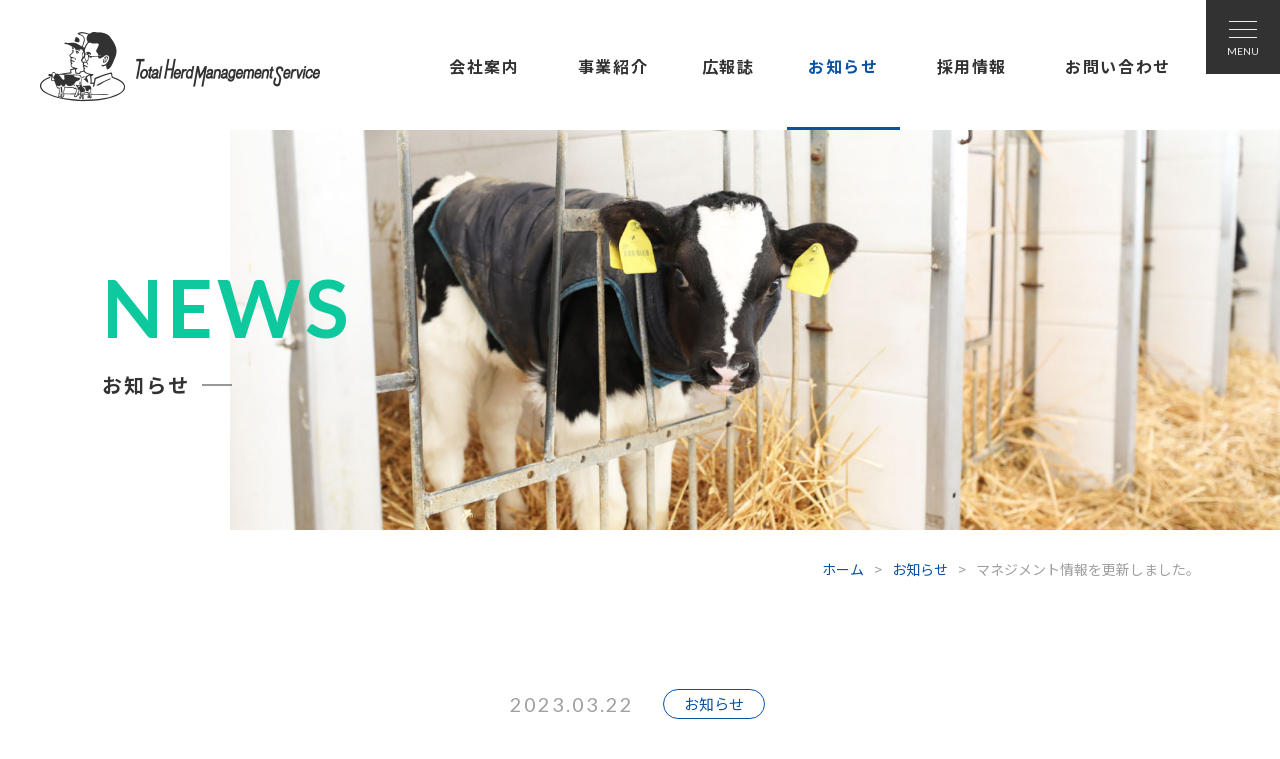

--- FILE ---
content_type: text/html; charset=UTF-8
request_url: https://www.thms.jp/news/news-1790.html
body_size: 2302
content:
<!DOCTYPE html>
<html lang="ja">
<head>
<meta charset="utf-8">
<title>マネジメント情報を更新しました。（お知らせ）｜株式会社トータルハードマネージメントサービス｜北海道別海町</title>
<meta name="keywords" content="マネジメント情報を更新しました。,トータルハードマネージメントサービス,獣医,人工授精,受精卵,酪農,牛群管理,北海道,別海町,中標津町">
<meta name="description" content="株式会社トータルハードマネージメントサービスが「マネジメント情報を更新しました。」についてご紹介します。">
<meta name="viewport" content="width=device-width, initial-scale=1.0, maximum-scale=2.0, user-scalable=yes">
<link rel="stylesheet" href="https://www.thms.jp/style.css">
<link rel="stylesheet" href="https://www.thms.jp/css/news.css">
<link rel="preconnect" href="https://fonts.googleapis.com">
<link rel="preconnect" href="https://fonts.gstatic.com" crossorigin>
<link href="https://fonts.googleapis.com/css2?family=Lato:ital,wght@0,400;0,700;1,300&family=Noto+Sans+JP:wght@400;700&display=swap" rel="stylesheet">
<script src="https://www.thms.jp/js/jquery-1.11.3.min.js"></script>
<script src="https://www.thms.jp/js/common.js"></script>
<meta property="og:title" content="マネジメント情報を更新しました。｜株式会社トータルハードマネージメントサービス">
<meta property="og:type" content="website">
<meta property="og:url" content="https://www.thms.jp/news/news-1790.html">
<meta property="og:image" content="https://www.thms.jp/img/common/og.jpg">
<meta property="og:site_name" content="株式会社トータルハードマネージメントサービス">
<meta property="og:description" content="株式会社トータルハードマネージメントサービスの『マネジメント情報を更新しました。』についての情報です。">
<meta property="fb:app_id" content="350571490372832">
<meta property="og:locale" content="ja_JP">
<link rel="icon" href="https://www.thms.jp/img/favicon.ico">
<meta name='robots' content='max-image-preview:large' />
<link rel="canonical" href="https://www.thms.jp/news/news-1790.html" />
<script async src="https://www.googletagmanager.com/gtag/js?id=G-3941FW6J16"></script>
<script>
window.dataLayer = window.dataLayer || [];
function gtag(){dataLayer.push(arguments);}
gtag('js', new Date());
gtag('config', 'G-3941FW6J16');
</script>
</head>
<body>
<header id="pagetop">
	<div id="head">
		<h1><a href="https://www.thms.jp/"><img src="https://www.thms.jp/img/common/logo2.png" alt="株式会社トータルハードマネージメントサービス"></a></h1>
		<nav>
			<ul>
				<li class="m1"><a href="https://www.thms.jp/about/">会社案内</a>
				<ul>
<li class="page_item page-item-35"><a href="https://www.thms.jp/about/staff/">スタッフ紹介</a></li>
<li class="page_item page-item-37"><a href="https://www.thms.jp/about/history/">企業沿革</a></li>
				</ul>
				</li>
				<li class="m2"><a href="https://www.thms.jp/service/">事業紹介</a>
				<ul>
<li class="page_item page-item-191 page_item_has_children"><a href="https://www.thms.jp/service/juuika/">獣医部門</a></li>
<li class="page_item page-item-41 page_item_has_children"><a href="https://www.thms.jp/service/juseika/">授精部門</a></li>
<li class="page_item page-item-91 page_item_has_children"><a href="https://www.thms.jp/service/juseiranka/">受精卵部門</a></li>
				</ul>
				</li>
				<li class="m3"><a href="https://www.thms.jp/magazine/">広報誌</a></li>
				<li class="m4"><a href="https://www.thms.jp/news/">お知らせ</a></li>
				<li class="m5"><a href="https://www.thms.jp/recruit/">採用情報</a>
				<ul>
<li class="page_item page-item-45"><a href="https://www.thms.jp/recruit/process/">採用プロセス</a></li>
<li class="page_item page-item-48 page_item_has_children"><a href="https://www.thms.jp/recruit/interview/">先輩の声</a></li>
<li class="page_item page-item-52"><a href="https://www.thms.jp/recruit/workspace/">職場紹介</a></li>
<li class="page_item page-item-54"><a href="https://www.thms.jp/recruit/qa/">よくあるご質問</a></li>
					<li><a href="https://www.thms.jp/job/">募集要項</a></li>
					<li><a href="https://www.thms.jp/recruit/entry/">実習・採用エントリー</a></li>
				</ul>
				</li>
				<li class="m6"><a href="https://www.thms.jp/contact/">お問い合わせ</a></li>
			</ul>
		</nav>
	</div>	<div id="headbg">
		<h1><span>NEWS</span><strong>お知らせ</strong></h1>
	</div>
</header>
<div id="kulink"><a href="https://www.thms.jp/">ホーム</a>&gt;<a href="https://www.thms.jp/news/">お知らせ</a>&gt;<strong>マネジメント情報を更新しました。</strong></div>
<section id="detail1">
	<article>
		<div class="headb">
			<time datetime="2023-03-22">2023.03.22</time>
<ul>
<li><a href="https://www.thms.jp/news/info/">お知らせ</a></li>
</ul>
			<h1><strong>マネジメント情報を更新しました。</strong></h1>
		</div>
		<div class="post-box">
			<p>「広報誌」にマネージメント情報2023年1月号を追加しました。</p>
		</div>
	</article>
	<div id="nextback"><a href="https://www.thms.jp/news/news-1843.html" rel="next"><strong>&lt; </strong>前の記事</a><a href="https://www.thms.jp/news/">一覧へ戻る</a><a href="https://www.thms.jp/news/news-109.html" rel="prev">次の記事<strong> &gt;</strong></a></div>
</section>
<a id="totop" href="#pagetop"></a>
<footer>
	<h2><a href="https://www.thms.jp/"><img src="https://www.thms.jp/img/common/footlogo.png" alt="株式会社トータルハードマネージメントサービス"></a>
	（株）トータルハードマネージメントサービス<br>
	〒088-2722　北海道野付郡別海町上春別旭町22<br>
	TEL：0153-75-6589　FAX：0153-75-6592</h2>
	<ul>
		<li><a href="https://www.thms.jp/about/">会社案内</a>
		<ul>
<li class="page_item page-item-35"><a href="https://www.thms.jp/about/staff/">スタッフ紹介</a></li>
<li class="page_item page-item-37"><a href="https://www.thms.jp/about/history/">企業沿革</a></li>
		</ul>
		</li>
		<li><a href="https://www.thms.jp/service/">事業紹介</a>
		<ul>
<li class="page_item page-item-191 page_item_has_children"><a href="https://www.thms.jp/service/juuika/">獣医部門</a></li>
<li class="page_item page-item-41 page_item_has_children"><a href="https://www.thms.jp/service/juseika/">授精部門</a></li>
<li class="page_item page-item-91 page_item_has_children"><a href="https://www.thms.jp/service/juseiranka/">受精卵部門</a></li>
		</ul>
		</li>
		<li><a href="https://www.thms.jp/magazine/">広報誌</a></li>
		<li><a href="https://www.thms.jp/news/">お知らせ</a>
		<ul>
	<li class="cat-item cat-item-2"><a href="https://www.thms.jp/news/info/">お知らせ</a>
</li>
	<li class="cat-item cat-item-3"><a href="https://www.thms.jp/news/recruitinfo/">採用情報</a>
</li>
		</ul>
		</li>
		<li><a href="https://www.thms.jp/recruit/">採用情報</a>
		<ul>
<li class="page_item page-item-45"><a href="https://www.thms.jp/recruit/process/">採用プロセス</a></li>
<li class="page_item page-item-48 page_item_has_children"><a href="https://www.thms.jp/recruit/interview/">先輩の声</a></li>
<li class="page_item page-item-52"><a href="https://www.thms.jp/recruit/workspace/">職場紹介</a></li>
<li class="page_item page-item-54"><a href="https://www.thms.jp/recruit/qa/">よくあるご質問</a></li>
			<li><a href="https://www.thms.jp/job/">募集要項</a></li>
			<li><a href="https://www.thms.jp/recruit/entry/">実習・採用エントリー</a></li>
		</ul>
		</li>
		<li><a href="https://www.thms.jp/contact/">お問い合わせ</a>
		<ul>
			<li><a href="https://www.thms.jp/privacy/">個人情報保護方針</a></li>
			<li><a href="https://www.thms.jp/sitemap/">サイトマップ</a></li>
		</ul>
		</li>
	</ul>
	<small>Copyright © Total Herd Management Service Co., Ltd. <span></span>All Rights Reserved.</small>	
</footer>
<div class="menu"><div class="menu1"></div><div class="menu2"></div><div class="menu3"></div></div>
<div id="spnav">
	<h2><a href="https://www.thms.jp/"><img src="https://www.thms.jp/img/common/logo.png" alt="株式会社トータルハードマネージメントサービス"></a></h2>
	<ul>
		<li><a href="https://www.thms.jp/about/">会社案内</a>
		<ul>
<li class="page_item page-item-35"><a href="https://www.thms.jp/about/staff/">スタッフ紹介</a></li>
<li class="page_item page-item-37"><a href="https://www.thms.jp/about/history/">企業沿革</a></li>
		</ul>
		</li>
		<li><a href="https://www.thms.jp/service/">事業紹介</a>
		<ul>
<li class="page_item page-item-191 page_item_has_children"><a href="https://www.thms.jp/service/juuika/">獣医部門</a></li>
<li class="page_item page-item-41 page_item_has_children"><a href="https://www.thms.jp/service/juseika/">授精部門</a></li>
<li class="page_item page-item-91 page_item_has_children"><a href="https://www.thms.jp/service/juseiranka/">受精卵部門</a></li>
		</ul>
		</li>
		<li><a href="https://www.thms.jp/magazine/">広報誌</a></li>
		<li class="current_page_item"><a href="https://www.thms.jp/news/">お知らせ</a></li>
		<li><a href="https://www.thms.jp/recruit/">採用情報</a>
		<ul>
<li class="page_item page-item-45"><a href="https://www.thms.jp/recruit/process/">採用プロセス</a></li>
<li class="page_item page-item-48 page_item_has_children"><a href="https://www.thms.jp/recruit/interview/">先輩の声</a></li>
<li class="page_item page-item-52"><a href="https://www.thms.jp/recruit/workspace/">職場紹介</a></li>
<li class="page_item page-item-54"><a href="https://www.thms.jp/recruit/qa/">よくあるご質問</a></li>
			<li><a href="https://www.thms.jp/job/">募集要項</a></li>
			<li><a href="https://www.thms.jp/recruit/entry/">実習・採用エントリー</a></li>
		</ul>
		</li>
		<li><a href="https://www.thms.jp/contact/">お問い合わせ</a>
		<ul>
			<li><a href="https://www.thms.jp/privacy/">個人情報保護方針</a></li>
			<li><a href="https://www.thms.jp/sitemap/">サイトマップ</a></li>
		</ul>
		</li>
	</ul>
</div>
</body>
</html>

--- FILE ---
content_type: text/css
request_url: https://www.thms.jp/style.css
body_size: 5354
content:
@charset "utf-8";

body,div,
h1,h2,h3,h4,h5,h6,
p,blockquote,pre,address,
ul,ol,li,dl,dt,dd,
table,th,td,
form,fieldset,legend{
	margin:0;
	padding:0;
	color:#323232;
	line-height:1.4;
	font-weight:400;
	}
body{
	font-family:"Noto Sans JP",Helvetica,Lucida Grande,Verdana,Arial,"メイリオ",Meiryo,"ヒラギノ角ゴPro W3","Hiragino Kaku Gothic Pro","ＭＳ Ｐゴシック",sans-serif;
	font-size:17px;
	line-height:1.4;
	-webkit-text-size-adjust:100%;
	}
table{
	border-collapse:collapse;
	border-spacing:0;
	}
img{
	border:0;
	display:block;
	font-size:0;
	line-height:0;
	max-width:100%;
	height:auto;
	}
a:hover img{
	filter:alpha(opacity=80);
	-moz-opacity:0.8;
	opacity:0.8;
	}
li{
	list-style-type:none;
	}
p{
	line-height:2.4;
	font-size:17px;
	text-align:justify;
	text-justify:inter-ideograph;
	}
a{
	color:#0852A3;
	text-decoration:none;
	}
a:hover{
	color:#347DBF;
	text-decoration:underline;
	}
/* RESET HTML5 */
article,aside,canvas,details,figcaption,figure,footer,header,hgroup,menu,nav,section,summary,time,mark,audio,video{margin:0;padding:0;border:0;outline:0;font-size:100%;font:inherit;vertical-align:baseline;}
/* HTML5 display-role reset for older browsers */
article,aside,details,figcaption,figure,footer,header,hgroup,menu,nav,section{display:block;}

#head{
	width:1280px;
	height:130px;
	position:absolute;
	top:0;
	left:50%;
	margin-left:-640px;
	box-sizing: border-box;
	-moz-box-sizing: border-box;
	-webkit-box-sizing: border-box;
	-o-box-sizing: border-box;
	-ms-box-sizing: border-box;
	z-index:10;
	padding:0 80px 0 360px;
	}
#head h1{
	position:absolute;
	width:280px;
	left:40px;
	top:32px;
	}
#head nav{
	float:right;
	width:780px;
	max-width:100%;
	}
#head nav ul li{
	font-size:16px;
	font-weight:700;
	text-align:center;
	width:14.5%;
	float:left;
	margin:0 1%;
	letter-spacing:0.1em;
	position:relative;
	}
#head nav ul li:hover a{
	color:#0852A3;
	}
#head nav ul li:hover:before{
	content:"";
	display:block;
	width:100%;
	height:3px;
	position:absolute;
	left:0;
	top:127px;
	background-color:#0852A3;
	}
#head nav ul li.m3{
	width:11%;
	}
#head nav ul li.m6{
	width:19%;
	}
#head nav ul li a{
	display:block;
	height:130px;
	padding-top:55px;
	color:#323232;
	box-sizing: border-box;
	-moz-box-sizing: border-box;
	-webkit-box-sizing: border-box;
	-o-box-sizing: border-box;
	-ms-box-sizing: border-box;
	}
#head nav ul li a:hover{
	text-decoration:none;
	}
#head nav ul li ul{
	display:none;
	position:absolute;
	top:0px;
	margin-top:130px;
	z-index:20;
	}
#head nav ul li ul li{
	float:none;
	width:auto;
	text-align:left;
	min-width:190px;
	font-weight:400;
	font-size:15px;
	margin:0;
	}
#head nav ul li ul li:after{
	content:"";
	display:block;
	position:absolute;
	width:100%;
	height:100%;
	top:0;
	left:0;
	background-color:#FFF;
	}
#head nav ul li ul li a:before{
	content:"";
	width:5px;
	height:5px;
	border-top:2px solid #0852A3;
	border-right:2px solid #0852A3;
	-moz-transform:rotate(45deg);
	-webkit-transform:rotate(45deg);
	-o-transform:rotate(45deg);
	-ms-transform:rotate(45deg);
	transform:rotate(45deg);
	display:block;
	position:absolute;
	right:18px;
	top:50%;
	z-index:6;
	margin-top:-3px;
	}
#head nav ul li ul li a{
	padding:16px 55px 16px 17px;
	color:#323232;
	height:auto;
	border-bottom:1px solid #DEDEDE;
	position:relative;
	z-index:5;
	}
#head nav ul li:hover ul li a{
	color:#323232;
	}
#head nav ul li ul li:hover:before{
	display:none;
	}
#head nav ul li ul li a:hover{
	background-color:#E0E4ED;
	border-bottom:1px solid #DEDEDE;
	}
#head nav ul li ul li.current_page_item a,
#head nav ul li ul li.current_page_parent a{
	background-color:#E0E4ED;
	border-bottom:1px solid #DEDEDE;
	color:#2D4D84;
	}
.menu{
	position:fixed;
	top:0;
	right:0;
	width:74px;
	height:74px;
	background-color:#323232;
	display:block;
	cursor:pointer;
	z-index:500;
	transition:color 2s;
	}
.menu:hover{
	filter:alpha(opacity=90);
	-moz-opacity:0.9;
	opacity:0.9;
	}
.menu1{
	width:28px;
	height:1px;
	background-color:#F0F0F0;
	position:absolute;
	top:21px;
	left:23px;
	} 
.menu2{
	width:28px;
	height:1px;
	background-color:#F0F0F0;
	position:absolute;
	top:29px;
	left:23px;
	} 
.menu3{
	width:28px;
	height:1px;
	background-color:#F0F0F0;
	position:absolute;
	top:37px;
	left:23px;
	} 
.menu:after{
	content:"MENU";
	position:absolute;
	top:44px;
	left:0;
	width:74px;
	text-align:center;
	font-size:10px;
	color:#F0F0F0;
	font-family:"Lato";
	font-weight:400;
	}
.menuclick:after{
	content:"CLOSE";
	}
.menu1,.menu2,.menu3{
	transition:all 0.5s ease-out;
	-o-transition:all 0.5s ease-out;
	-moz-transition:all 0.5s ease-out;
	-webkit-transition:all 0.5s ease-out;
	-ms-transition:all 0.5s ease-out;
	}
.menuclick{
	background-color:#646E78;
	}
.menuclick1{
	top:28px;
	-moz-transform:rotate(405deg);
	-webkit-transform:rotate(405deg);
	-o-transform:rotate(405deg);
	-ms-transform:rotate(405deg);
	transform:rotate(405deg);
	-webkit-box-shadow:0px 0px 0 0 rgba(0,0,0,0);
	-moz-box-shadow:0px 0px 0 0 rgba(0,0,0,0);
	box-shadow:0px 0px 0 0 rgba(0,0,0,0);
	}
.menuclick2{
	opacity:0;
	}
.menuclick3{
	top:28px;
	-moz-transform:rotate(-405deg);
	-webkit-transform:rotate(-405deg);
	-o-transform:rotate(-405deg);
	-ms-transform:rotate(-405deg);
	transform:rotate(-405deg);
	-webkit-box-shadow:0px 0px 0 0 rgba(0,0,0,0);
	-moz-box-shadow:0px 0px 0 0 rgba(0,0,0,0);
	box-shadow:0px 0px 0 0 rgba(0,0,0,0);
	}
#spnav{
	display:none;
	position:fixed;
	top:0;
	height:100%;
	width:100%;
	z-index:200;
	padding:70px 6% 90px 6%;
	box-sizing:border-box;
	-moz-box-sizing:border-box;
	-webkit-box-sizing:border-box;
	-o-box-sizing:border-box;
	-ms-box-sizing:border-box;
	overflow-y:scroll;
	-ms-overflow-style:none;
	scrollbar-width:none;
	}
#spnav::-webkit-scrollbar{
	display:none;
	-webkit-appearance:none;
	}
#spnav:after{
	background-color:#323232;
	content:"";
	display:block;
	width:100%;
	height:100%;
	position:fixed;
	left:0;
	top:0;
	z-index:200;
	}
#spnav h2{
	position:relative;
	z-index:300;
	width:300px;
	}
#spnav ul{
	max-width:1120px;
	margin:-30px auto 0 auto;
	position:relative;
	z-index:290;
	overflow:hidden;
	zoom:1;
	}
#spnav ul li{
	float:left;
	margin:65px 6.5% 0 0;
	width:29%;
	font-size:19px;
	font-weight:700;
	letter-spacing:0.1em;
	}
#spnav ul li:nth-of-type(3n){
	margin-right:0;
	}
#spnav ul li:nth-of-type(4){
	clear:both;
	}
#spnav ul li a{
	color:#F0F0F0;
	display:block;
	padding:15px 0 15px 20px;
	border-bottom:1px solid #787878;
	}
#spnav ul li a:hover{
	text-decoration:none;
	background-color:#646E78;
	}
#spnav ul li.current_page_item a,
#spnav ul li.current_page_parent a{
	background-color:#646E78;
	border-bottom:0;
	}
#spnav ul li.current_page_item ul li a,
#spnav ul li.current_page_parent ul li a{
	background:none;
	border-bottom:1px solid #787878;
	}
#spnav ul li ul{
	padding-left:25px;
	margin:0;
	}
#spnav ul li ul li{
	float:none;
	margin:0;
	width:100%;
	font-size:16px;
	font-weight:400;
	letter-spacing:0.05em;
	}
#spnav ul li ul li a{
	color:#C8C8C8;
	padding:14px 0 14px 32px;
	position:relative;
	}
#spnav ul li ul li a:after{
	content:"";
	display:block;
	position:absolute;
	left:14px;
	top:50%;
	margin-top:-2px;
	width:4px;
	height:4px;
	border-top:2px solid #A0A0A0;
	border-right:2px solid #A0A0A0;
	-moz-transform:rotate(45deg);
	-webkit-transform:rotate(45deg);
	-o-transform:rotate(45deg);
	-ms-transform:rotate(45deg);
	transform:rotate(45deg);
	}
#spnav ul li ul li a:hover{
	text-decoration:none;
	background-color:#646E78;
	color:#FFF;
	}
#spnav ul li ul li a:hover:after{
	border-color:#FFF;
	}
#spnav ul li ul li.current_page_item a,
#spnav ul li ul li.current_page_parent a{
	background-color:#646E78;
	color:#FFF;
	}
#spnav ul li ul li.current_page_item a:after,
#spnav ul li ul li.current_page_parent a:after{
	border-color:#FFF;
	}
.titleb{
	font-size:34px;
	font-weight:700;
	line-height:1.6;
	text-align:center;
	}
.titleb span{
	font-size:20px;
	font-weight:700;
	color:#0852A3;
	display:block;
	font-family:"Lato";
	letter-spacing:0.1em;
	margin-bottom:15px;
	}
.linkto{
	text-align:left;
	font-weight:normal;
	}
.linkto a{
	background-color:#0852A3;
	color:#FFF;
	display:inline-block;
	font-size:17px;
	padding:15px 70px 15px 20px;
	border-radius:6px;
	-webkit-border-radius:6px;
	-moz-border-radius:6px;
	-o-border-radius:6px;
	-ms-border-radius:6px;
	position:relative;
	}
.linkto a:hover{
	text-decoration:none;
	filter:alpha(opacity=80);
	-moz-opacity:0.8;
	opacity:0.8;
	}
.linkto a:before{
	content:"";
	display:block;
	position:absolute;
	right:17px;
	top:50%;
	width:16px;
	height:16px;
	background-color:#FFF;
	border-radius:100px;
	-webkit-border-radius:100px;
	-moz-border-radius:100px;
	-o-border-radius:100px;
	-ms-border-radius:100px;
	margin-top:-8px;
	}
.linkto a:after{
	content:"";
	display:block;
	position:absolute;
	right:23px;
	top:50%;
	margin-top:-3px;
	width:4px;
	height:4px;
	border-top:2px solid #0852A3;
	border-right:2px solid #0852A3;
	-moz-transform:rotate(45deg);
	-webkit-transform:rotate(45deg);
	-o-transform:rotate(45deg);
	-ms-transform:rotate(45deg);
	transform:rotate(45deg);
	}
#totop{
	border-radius:80px;
	-webkit-border-radius:80px;
	-moz-border-radius:80px;
	-o-border-radius:80px;
	-ms-border-radius:80px;
	display:block;
	position:fixed;
	right:2%;
	bottom:80px;
	width:56px;
	height:56px;
	background-color:#0852A3;
	z-index:30;
	}
#totop:before{
	content:"";
	width:18px;
	height:2px;
	background-color:#FFF;
	position:absolute;
	left:50%;
	top:0;
	margin:23px 0 0 -9px;
	z-index:10;
	}
#totop:after{
	content:"";
	width:10px;
	height:10px;
	border-top:2px solid #FFF;
	border-right:2px solid #FFF;
	-moz-transform:rotate(-45deg);
	-webkit-transform:rotate(-45deg);
	-o-transform:rotate(-45deg);
	-ms-transform:rotate(-45deg);
	transform:rotate(-45deg);
	display:block;
	position:absolute;
	left:50%;
	top:0;
	z-index:10;
	margin:28px 0 0 -6px;
	}
#totop:hover{
	filter:alpha(opacity=80);
	-moz-opacity:0.8;
	opacity:0.8;
	}
footer{
	position:relative;
	margin-top:160px;
	text-align:center;
	overflow:hidden;
	zoom:1;
	}
footer:after{
	content:"";
	display:block;
	width:100%;
	height:100%;
	top:155px;
	position:absolute;
	left:0;
	z-index:-1;
	background-color:#F0F0F0;
	}
footer h2{
	font-size:16px;
	line-height:1.8;
	display:inline-block;
	text-align:left;
	}
footer h2 img{
	margin:0 auto 25px auto;
	}
footer ul{
	position:relative;
	max-width:1120px;
	margin:0 auto;
	display:flex;
	justify-content:space-between;
	padding:120px 40px 0 40px;
	text-align:left;
	}
footer ul:after{
	content:"";
	display:block;
	width:100%;
	top:55px;
	height:1px;
	background-color:#FFFFFF;
	border-top:1px solid #D2D2D2;
	position:absolute;
	left:0;
	}
footer ul li a{
	font-size:16px;
	color:#323232;
	}
footer ul li a:hover{
	color:#323232;
	filter:alpha(opacity=80);
	-moz-opacity:0.8;
	opacity:0.8;
	}
footer ul li ul{
	display:block;
	padding:12px 0 0 0;
	}
footer ul li ul:after{
	display:none;
	}
footer ul li ul li a{
	font-size:15px;
	color:#8C8C8C;
	margin-top:5px;
	display:inline-block;
	}
footer ul li ul li a:hover{
	color:#8C8C8C;
	filter:alpha(opacity=80);
	-moz-opacity:0.8;
	opacity:0.8;
	}
footer small{
	display:block;
	font-size:15px;
	color:#F0F0F0;
	font-family:"Lato";
	letter-spacing:0.1em;
	font-weight:400;
	text-align:center;
	padding:24px 20px 24px 20px;
	background-color:#505050;
	margin-top:80px;
	}
footer small a{
	color:#F0F0F0;
	}
#headbg{
	position:relative;
	margin-top:130px;
	}
#headbg:after{
	content:"";
	display:block;
	width:82%;
	height:400px;
	overflow:hidden;
	zoom:1;
	position:relative;
	z-index:1;
	margin-left:18%;
	}
#headbg h1{
	position:absolute;
	z-index:2;
	top:50%;
	left:8%;
	transform:translateY(-50%);
	-webkit-transform:translateY(-50%);
	}
#headbg h1 span{
	font-size:80px;
	color:#0DC99D;
	font-family:"Lato";
	letter-spacing:0.05em;
	font-weight:700;
	display:block;
	line-height:1.2;
	}
#headbg h1 strong{
	font-size:20px;
	display:inline-block;
	font-weight:700;
	padding-right:42px;
	position:relative;
	letter-spacing:0.1em;
	}
#headbg h1 strong:after{
	content:"";
	display:block;
	width:30px;
	height:1px;
	background-color:#323232;
	position:absolute;
	right:0;
	top:50%;
	}
#kulink{
	font-size:14px;
	color:#A0A0A0;
	overflow:hidden;
	zoom:1;
	text-align:right;
	max-width:1120px;
	margin:0 auto 75px auto;
	padding:30px 40px 0 40px;
	}
#kulink a{
	margin:0 10px;
	}
#kulink strong{
	margin-left:10px;
	font-weight:normal;
	}
.post-box{
	max-width:900px;
	margin:0 auto;
	overflow:hidden;
	zoom:1;
	}
.post-box p mark{
	font-weight:700;
	font-size:18px;
	position:relative;
	background-color:#FFF073;
	background:-moz-linear-gradient(top,#FFFFFF,#FFFFFF 60%,#FFF073 40%, #FFF073);
	background:-webkit-gradient(linear, left top, left bottom, from(#FFFFFF), color-stop(0.6, #FFFFFF), color-stop(0.6, #FFF073), to(#FFF073));
	filter: progid:DXImageTransform.Microsoft.gradient(GradientType=0,startColorstr='#FFFFFFFF', endColorstr='#FFF073');
	background: linear-gradient(to bottom, #FFFFFF 0%,#FFFFFF 60%, #FFF073 60%,#FFF073 100%);
	}
.post-box p.linkto{
	line-height:1.4;
	}
.post-box h1,
.h1{
	font-size:36px;
	font-weight:700;
	margin:10px 0 20px 0;
	}
.post-box h2,
.h2{
	font-size:28px;
	background-color:#F0F0F0;
	padding:11px 20px 12px 18px;
	position:relative;
	margin:20px 0 14px 0;
	font-weight:700;
	}
.post-box h2:after,
.h2:after{
	content:"";
	display:block;
	width:2px;
	height:55%;
	background-color:#0DC99D;
	position:absolute;
	left:0;
	top:25%;
	}
.post-box h3,
.h3{
	font-size:25px;
	color:#0DC99D;
	font-weight:700;
	padding:0 20px 10px 0;
	position:relative;
	margin:20px 0 10px 0;
	}
.post-box h3:after,
.h3:after{
	content:"";
	display:block;
	width:100%;
	height:1px;
	background-color:#DCDCDC;
	position:absolute;
	left:0;
	bottom:0;
	z-index:1;
	}
.post-box h3:before,
.h3:before{
	content:"";
	display:block;
	width:35%;
	height:1px;
	background-color:#0DC99D;
	position:absolute;
	left:0;
	bottom:0;
	z-index:2;
	}
.post-box h4,
.h4{
	font-size:23px;
	font-weight:700;
	margin:12px 0 12px -15px;
	_zoom: 1;
	overflow: hidden;
	}
.post-box h4 strong,
.h4 strong{
	display:inline-block;
	padding:6px 15px 8px 15px;
	color:#FFF;
	position:relative;
	margin:0 25px;
	background-color:#0DC99D;
	}
.post-box h4 strong:after,
.h4 strong:after{
	content:"";
	display:block;
	position:absolute;
	left:-25px;
	top:0;
	background-color:#0DC99D;
	background:linear-gradient(to bottom right, #FFFFFF 0%,#FFFFFF 50%, #0DC99D calc(50% + 1px),#0DC99D 100%);
    width:25px;
    height:100%;
	z-index:-1;
	}
.post-box h4 strong:before,
.h4 strong:before{
	content:"";
	display:block;
	position:absolute;
	right:-25px;
	top:0;
	background-color:#0DC99D;
	background:linear-gradient(to top left, #FFFFFF 0%,#FFFFFF 50%, #0DC99D calc(50% + 1px),#0DC99D 100%);
    width:25px;
    height:100%;
	z-index:-1;
	}
.post-box h5,
.h5{
	font-size:21px;
	font-weight:700;
	padding-left:28px;
	position:relative;
	margin:10px 0;
	_zoom: 1;
	overflow: hidden;
	}
.post-box h5:after,
.h5:after{
	content:"";
	display:block;
	width:18px;
	height:18px;
	background-color:#0DC99D;
	position:absolute;
	left:0;
	top:6px;
	z-index:1;
	border-radius:4px;
	-webkit-border-radius:4px;
	-moz-border-radius:4px;
	-o-border-radius:4px;
	-ms-border-radius:4px;
	}
.post-box h5:before,
.h5:before{
	content:"";
	display:block;
	position:absolute;
	left:5px;
	top:12px;
	width:4px;
	height:4px;
	border-top:2px solid #FFF;
	border-right:2px solid #FFF;
	-moz-transform:rotate(45deg);
	-webkit-transform:rotate(45deg);
	-o-transform:rotate(45deg);
	-ms-transform:rotate(45deg);
	transform:rotate(45deg);
	z-index:2;
	}
.post-box h6,
.h6{
	font-size:23px;
	font-weight:700;
	position:relative;
	margin:12px 0;
	}
.post-box h6 strong,
.h6 strong{
	display:inline-block;
	position:relative;
	padding:12px 45px;
	}
.post-box h6 strong:after,
.h6 strong:after{
	content:"";
	display:block;
	width:20px;
	height:100%;
	border-bottom:1px solid #323232;
	border-left:1px solid #323232;
	border-top:1px solid #323232;
	position:absolute;
	left:0;
	top:0;
	}
.post-box h6 strong:before,
.h6 strong:before{
	content:"";
	display:block;
	width:20px;
	height:100%;
	border-bottom:1px solid #323232;
	border-right:1px solid #323232;
	border-top:1px solid #323232;
	position:absolute;
	right:0;
	top:0;
	}
.post-box .wsmall{
	padding:45px 50px 45px 50px;
	overflow:hidden;
	zoom:1;
	position:relative;
	border-radius:14px;
	-webkit-border-radius:14px;
	-moz-border-radius:14px;
	-o-border-radius:14px;
	-ms-border-radius:14px;
	}
.post-box .wsmall:after{
	content:"";
	display:block;
	width:100%;
	height:100%;
	position:absolute;
	left:0;
	top:0;
	z-index:-2;
	background-color:#F0F0F0;
	}
.post-box .wsmall h4 strong:after{
	background:linear-gradient(to bottom right, #F0F0F0 0%,#F0F0F0 50%, #0DC99D calc(50% + 1px),#0DC99D 100%);
	}
.post-box .wsmall h4 strong:before{
	background:linear-gradient(to top left, #F0F0F0 0%,#F0F0F0 50%, #0DC99D calc(50% + 1px),#0DC99D 100%);
	}
.post-box .wsmall p mark{
	position:relative;
	background-color:#FFF073;
	background:-moz-linear-gradient(top,#F0F0F0,#F0F0F0 60%,#FFF073 40%, #FFF073);
	background:-webkit-gradient(linear, left top, left bottom, from(#F0F0F0), color-stop(0.6, #F0F0F0), color-stop(0.6, #FFF073), to(#FFF073));
	filter: progid:DXImageTransform.Microsoft.gradient(GradientType=0,startColorstr='#F0F0F0', endColorstr='#FFF073');
	background: linear-gradient(to bottom, #F0F0F0 0%,#F0F0F0 60%, #FFF073 60%,#FFF073 100%);
	}
.post-box hr{
	height:1px;
	background-color:#DCDCDC;
	border:none;
	color:#DCDCDC;
	}
.post-box ul li{
	list-style-type:disc;
	margin:6px 0 6px 25px;
	line-height:1.7;
	}
.post-box ol li{
	margin:6px 0 6px 25px;
	line-height:1.7;
	list-style-type:decimal;
	}
img.alignleft{
	display:inline-block;
	float:left;
	margin:15px 30px 15px 0px;
	}
img.alignright{
	display:inline-block;
	float:right;
	margin:15px 0px 15px 30px;
	}
.wp-caption.alignleft{
	display:inline-block;
	float:left;
	margin:15px 30px 15px 0px;
	}
.wp-caption.alignright{
	display:inline-block;
	float:right;
	margin:15px 0px 15px 30px;
	}
.aligncenter,img.aligncenter{
	clear:both;
	display:block;
	margin:15px auto;
	}
.wp-caption{
	font-size:15px;
	line-height:1.4;
	text-align:center;
	max-width:100%;
	}
.wp-caption .wp-caption-text{
	font-size:15px;
	line-height:1.4;
	padding:10px 0 0 0;
	color:#787878;
	text-align:left;
	display:inline-block;
	}
.iconset{
	display:inline-block;
	padding:0 5px 0px 5px;
	vertical-align:-1px;
	}
.post-box table{
	border-top:1px solid #DCDCDC;
	}
.post-box table th{
	line-height:1.8;
	background-color:#F0F0F0;
	padding:18px 20px 18px 20px;
	vertical-align:top;
	border-bottom:1px solid #DCDCDC;
	text-align:left;
	white-space:nowrap;
	word-break:break-all;
	}
.post-box table td{
	line-height:1.8;
	padding:18px 20px 18px 25px;
	vertical-align:top;
	border-bottom:1px solid #DCDCDC;
	word-break:break-all;
	}
.post-box table td ul li{
	list-style-type:disc;
	margin:6px 0 0 20px;
	line-height:1.7;
	}
.post-box table td ul li:first-of-type{
	margin-top:0;
	}
.post-box table td ol li{
	list-style-type:decimal;
	margin:6px 0 0 20px;
	line-height:1.7;
	}
.post-box table td ol li:first-of-type{
	margin-top:0;
	}
.navi{
	color:#0852A3;
	margin:0 auto;
	text-align:center;
	padding:0px 0 10px 0;
	clear:both;
	font-size:0;
	}
.navi a.page-numbers,.navi .current{
	font-size:17px;
	margin:140px 3px 0 3px;
	color:#0852A3;
	padding:6px 15px 8px 15px;
	border:solid 1px #0852A3;
	text-decoration:none;
	border-radius:4px;
	-webkit-border-radius:4px;
	-moz-border-radius:4px;
	-o-border-radius:4px;
	-ms-border-radius:4px;
	display:inline-block;
	}
.navi a.page-numbers:hover{
	text-decoration:underline;
	}
.navi a.next:hover,.navi a.prev:hover{
	text-decoration:underline;
	}
.navi .current{
	color:white;
	background:#0852A3;
	border-color:#0852A3;
	}
.navi a.next,.navi a.prev{
	border:0 none;
	color:#0852A3;
	font-size:17px;
	}
#nextback{
	padding:70px 0 0px 0;
	text-align:center;
	}
#nextback a{
	margin:20px 20px 0 20px;
	display:inline-block;
	}
@media screen and (max-width:1300px){
#head{
	width:100%;
	left:0;
	margin-left:0;
	}
}
@media screen and (max-width:900px){
p{
	line-height:2;
	}
#head{
	padding:0;
	}
#head h1{
	width:220px;
	left:6%;
	top:22px;
	}
#head nav{
	display:none;
	}
.menu{
	width:64px;
	height:64px;
	}
.menu1{
	top:16px;
	left:18px;
	} 
.menu2{
	top:24px;
	left:18px;
	} 
.menu3{
	top:32px;
	left:18px;
	} 
.menu:after{
	top:38px;
	width:64px;
	}
.menuclick1{
	top:24px;
	}
.menuclick3{
	top:24px;
	}
#spnav{
	padding:22px 6% 80px 6%;
	}
#spnav h2{
	width:220px;
	}
#spnav ul{
	margin:0px auto 0 auto;
	padding:0 3%;
	}
#spnav ul li{
	float:none;
	margin:45px 0 0 0;
	width:100%;
	font-size:18px;
	}
#spnav ul li a{
	padding:12px 0 12px 18px;
	position:relative;
	}
#spnav ul li a:after{
	content:"";
	display:block;
	position:absolute;
	right:20px;
	top:50%;
	margin-top:-3px;
	width:6px;
	height:6px;
	border-top:3px solid #FFF;
	border-right:3px solid #FFF;
	-moz-transform:rotate(45deg);
	-webkit-transform:rotate(45deg);
	-o-transform:rotate(45deg);
	-ms-transform:rotate(45deg);
	transform:rotate(45deg);
	}
#spnav ul li ul{
	padding:0 0 0 25px;
	margin:0;
	}
#spnav ul li ul li{
	margin:0;
	font-size:16px;
	}
.titleb{
	font-size:30px;
	}
.titleb span{
	font-size:18px;
	margin-bottom:10px;
	}
#totop{
	right:3%;
	bottom:40px;
	width:50px;
	height:50px;
	}
#totop:before{
	margin:20px 0 0 -9px;
	}
#totop:after{
	margin:25px 0 0 -6px;
	}
footer{
	margin-top:120px;
	}
footer:after{
	top:76px;
	}
footer h2{
	font-size:15px;
	}
footer h2 a:first-of-type{
	display:block;
	width:150px;
	margin:0 auto;
	}
footer ul{
	display:block;
	justify-content:normal;
	padding:0;
	margin:50px 6% 0 6%;
	border-bottom:1px solid #D2D2D2;
	}
footer ul:after{
	display:none;
	}
footer ul li a{
	font-size:17px;
	padding:15px 30px 15px 18px;
	display:block;
	border-top:1px solid #D2D2D2;
	position:relative;
	}
footer ul li a:after{
	content:"";
	display:block;
	position:absolute;
	right:20px;
	top:50%;
	margin-top:-2px;
	width:4px;
	height:4px;
	border-top:2px solid #A0A0A0;
	border-right:2px solid #A0A0A0;
	-moz-transform:rotate(45deg);
	-webkit-transform:rotate(45deg);
	-o-transform:rotate(45deg);
	-ms-transform:rotate(45deg);
	transform:rotate(45deg);
	}
footer ul li ul{
	padding:0 0 0 30px;
	margin:0;
	border-bottom:0;
	}
footer ul li ul li a{
	font-size:16px;
	margin-top:0;
	display:block;
	}
footer small{
	font-size:13px;
	letter-spacing:0.05em;
	padding:15px 20px 14px 20px;
	}
footer small span{
	display:block;
	}
#headbg{
	margin:95px 0 100px 0;
	}
#headbg:after{
	width:100%;
	height:150px;
	margin-left:0;
	}
#headbg h1{
	top:auto;
	bottom:-62px;
	left:7%;
	transform:none;
	-webkit-transform:none;
	}
#headbg h1 span{
	font-size:50px;
	margin-bottom:-18px;
	}
#headbg h1 strong{
	font-size:17px;
	font-weight:400;
	padding-right:30px;
	}
#headbg h1 strong:after{
	width:22px;
	}
#kulink{
	display:none;
	}
.post-box h1,
.h1{
	font-size:28px;
	margin:5px 0 15px 0;
	}
.post-box h2,
.h2{
	font-size:24px;
	}
.post-box h3,
.h3{
	font-size:22px;
	}
.post-box h4,
.h4{
	font-size:20px;
	}
.post-box h4 strong,
.h4 strong{
	padding:4px 10px 6px 10px;
	}
.post-box h5,
.h5{
	font-size:20px;
	padding-left:23px;
	}
.post-box h5:after,
.h5:after{
	width:16px;
	height:16px;
	}
.post-box h5:before,
.h5:before{
	left:4px;
	margin-top:-1px;
	}
.post-box h6,
.h6{
	font-size:20px;
	}
.post-box h6 strong,
.h6 strong{
	padding:12px 35px;
	}
.post-box h6 strong:after,
.h6 strong:after{
	width:15px;
	}
.post-box h6 strong:before,
.h6 strong:before{
	width:15px;
	}
.post-box .wsmall{
	padding:20px 6% 20px 6%;
	}
.post-box table th{
	white-space:normal;
	min-width:50px;
	padding:13px 15px 12px 15px;
	}
.post-box table td{
	padding:13px 0 12px 15px;
	}
.post-box table.thyoko td:last-child{
	border-bottom:1px solid #D2D2D2;
	}
.post-box table.thyoko th,
.post-box table.thyoko td{
	display:block;
	width:100%;
	box-sizing: border-box;
	-moz-box-sizing: border-box;
	-webkit-box-sizing: border-box;
	-o-box-sizing: border-box;
	-ms-box-sizing: border-box;
	border-bottom:1px solid #D2D2D2;
	}
.post-box table.thyoko th{
	padding:6px 4% 6px 4%;
	}
.post-box table.thyoko td{
	padding:10px 4% 18px 4%;
	}
.post-box .youtube{
	position:relative;
	width:100%;
	padding-top:56.25%;
	}
.post-box .youtube iframe{
	position:absolute;
	top:0;
	right:0;
	width:100% !important;
	height:100% !important;
	}
img.alignleft{
	display:block;
	float:none;
	margin:10px auto 10px auto;
	}
img.alignright{
	display:block;
	float:none;
	margin:10px auto 10px auto;
	}
.wp-caption.alignleft{
	display:block;
	float:none;
	margin:10px auto 10px auto;
	}
.wp-caption.alignright{
	display:block;
	float:none;
	margin:10px auto 10px auto;
	}

.navi a.page-numbers,.navi .current{
	margin-top:120px;
	}
#nextback{
	padding:25px 0 0px 0;
	}
#nextback a{
	margin:35px 0 0 0;
	display:block;
	}
}

--- FILE ---
content_type: text/css
request_url: https://www.thms.jp/css/news.css
body_size: 769
content:
@charset "utf-8";

#head nav ul li.m4 a{
	border-bottom:3px solid #0852A3;
	color:#0852A3;
	}
#headbg:after{
	background:url(../img/news/headbg.jpg) no-repeat center center;
	-webkit-background-size:cover;
	background-size:cover;
	}
#index1{
	max-width:800px;
	margin:0 auto;
	padding:40px 60px 0 60px;
	overflow:hidden;
	zoom:1;
	}
#index1 article{
	border-bottom:1px solid #DCDCDC;
	padding:24px 0 28px 0;
	overflow:hidden;
	zoom:1;
	}
#index1 article:first-of-type{
	border-top:1px solid #DCDCDC;
	margin-top:40px;
	}
#index1 article time{
	font-size:18px;
	color:#A0A0A0;
	letter-spacing:0.1em;
	font-family:'Lato';
	float:left;
	margin:9px 25px 0 0;
	}
#index1 article ul{
	float:left;
	}
#index1 article ul li a{
	font-size:15px;
	margin:5px 5px 0 0;
	display:inline-block;
	float:left;
	border:1px solid #0852A3;
	padding:3px 20px 4px 20px;
	border-radius:100px;
	-webkit-border-radius:100px;
	-moz-border-radius:100px;
	-o-border-radius:100px;
	-ms-border-radius:100px;
	}
#index1 article h3{
	font-size:18px;
	clear:both;
	padding-top:15px;
	}
#index1 article h3 a{
	color:#323232;
	}
#detail1{
	max-width:900px;
	margin:0 auto;
	padding:30px 60px 0 60px;
	overflow:hidden;
	zoom:1;
	}
#detail1 article .headb{
	text-align:center;
	}
#detail1 article .headb time{
	font-size:20px;
	color:#A0A0A0;
	letter-spacing:0.1em;
	font-family:'Lato';
	display:inline-block;
	margin:6px 25px 0 0;
	vertical-align:top;
	}
#detail1 article .headb ul{
	display:inline-block;
	overflow:hidden;
	zoom:1;
	vertical-align:top;
	}
#detail1 article .headb ul li a{
	font-size:15px;
	margin:5px 5px 0 0;
	display:inline-block;
	float:left;
	border:1px solid #0852A3;
	padding:3px 20px 4px 20px;
	border-radius:100px;
	-webkit-border-radius:100px;
	-moz-border-radius:100px;
	-o-border-radius:100px;
	-ms-border-radius:100px;
	}
#detail1 article .headb h1{
	font-size:36px;
	font-weight:700;
	line-height:1.7;
	padding-top:20px;
	}
#detail1 article .headb h1 strong{
	display:inline-block;
	text-align:left;
	}
#detail1 article .post-box{
	padding-top:55px;
	padding-bottom:100px;
	border-bottom:1px solid #DCDCDC;
	}
@media screen and (max-width:900px){
#index1{
	padding:10px 6% 0 6%;
	}
#index1 article h3{
	padding-top:0;
	}
#index1 article h3 a{
	display:block;
	padding:15px 50px 0 0;
	position:relative;
	}
#index1 article h3 a:after{
	content:"";
	display:block;
	position:absolute;
	right:15px;
	top:50%;
	margin-top:-3px;
	width:6px;
	height:6px;
	border-top:3px solid #A0A0A0;
	border-right:3px solid #A0A0A0;
	-moz-transform:rotate(45deg);
	-webkit-transform:rotate(45deg);
	-o-transform:rotate(45deg);
	-ms-transform:rotate(45deg);
	transform:rotate(45deg);
	}
#detail1{
	padding:20px 6% 0 6%;
	}
#detail1 article .headb time{
	font-size:18px;
	margin:8px 20px 0 0;
	}
#detail1 article .headb h1{
	font-size:28px;
	line-height:1.5;
	padding-top:18px;
	}
#detail1 article .post-box{
	padding-top:50px;
	padding-bottom:80px;
	}
}